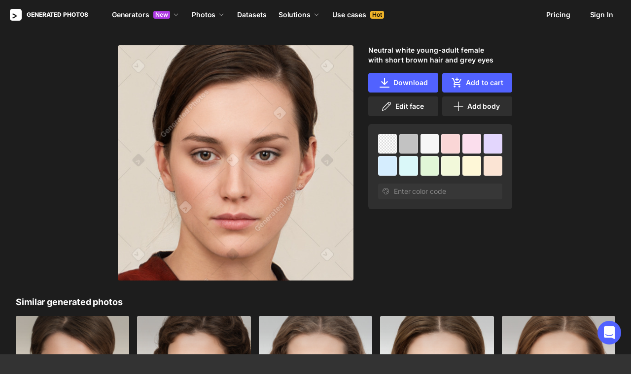

--- FILE ---
content_type: application/javascript
request_url: https://static.generated.photos/_nuxt/generated-photos/gp-limit-modal.a3d1dec802c13924debf.js
body_size: 3701
content:
!function(){try{var t="undefined"!=typeof window?window:"undefined"!=typeof global?global:"undefined"!=typeof self?self:{},o=(new Error).stack;o&&(t._sentryDebugIds=t._sentryDebugIds||{},t._sentryDebugIds[o]="4bc0f01c-cda8-4e16-a6ce-c2c8fe021547",t._sentryDebugIdIdentifier="sentry-dbid-4bc0f01c-cda8-4e16-a6ce-c2c8fe021547")}catch(t){}}(),(window["webpackJsonp"]=window["webpackJsonp"]||[]).push([[62,57,75],{NLus:function(t,o,i){"use strict";i.r(o);var e=i("9/5/"),a=i.n(e),n={name:"GpInfoTooltip",components:{GpIcon:()=>i.e(8).then(i.bind(null,"/ogG"))},props:{fixed:{type:Boolean,default:!1},offset:{type:Number,default:null},position:{type:String,default:"bottom"},tooltipIcon:{type:String,default:"tooltip"},tooltipImage:{type:String,default:""},tooltipLink:{type:Object,default:()=>{}},tooltipText:{type:String,default:"Tooltip"},update:{type:Number,default:0}},data:()=>({computedPosition:{}}),computed:{content(){var t;let o="",i="",e="";return this.tooltipImage&&(o=`<img src="${this.tooltipImage}">`),this.tooltipText&&(i=`<div class="text">${this.tooltipText}</div>`),null!==(t=this.tooltipLink)&&void 0!==t&&t.text&&(e=`<a class="link" target="_blank" href="${this.tooltipLink.href}">${this.tooltipLink.text}</a>`),`${o}${i}${e}`},tooltipClasses(){const t=[];return this.fixed&&t.push("fixed"),this.position&&t.push(this.position),t}},watch:{update(){this.fixed&&this.calcPosition()}},mounted(){this.calcPosition();const t=this,o=a()((function(){t.calcPosition()}),300);window.addEventListener("resize",o),this.$once("hook:beforeDestroy",(()=>{window.removeEventListener("resize",o)}))},methods:{calcPosition(){var t,o,i;if(!this.$refs.content||!window)return;const e=null!==(t=this.offset)&&void 0!==t?t:15;["top","top-right","top-center"].includes(this.position)&&(this.computedPosition.top=`-${this.$refs.content.offsetHeight+e}px`);const a=null===(o=this.$refs)||void 0===o||null===(i=o.icon)||void 0===i?void 0:i.$el;if(this.fixed&&a){const{top:t}=a.getBoundingClientRect();this.computedPosition.bottom=`${window.innerHeight-t+e}px`}this.$forceUpdate()}}},s=(i("sewu"),i("KHd+")),l=Object(s["a"])(n,(function(){var t=this,o=t._self._c;return o("div",{staticClass:"info-tooltip"},[o("gp-icon",{ref:"icon",staticClass:"icon",attrs:{"icon-name":t.tooltipIcon}}),o("div",{ref:"content",staticClass:"tooltip-content",class:t.tooltipClasses,style:t.computedPosition,domProps:{innerHTML:t._s(t.content)}})],1)}),[],!1,null,"4cec0a01",null);o["default"]=l.exports},OY3J:function(t,o,i){"use strict";i("R9Gw")},R9Gw:function(t,o,i){var e=i("qLJf");e.__esModule&&(e=e.default),"string"==typeof e&&(e=[[t.i,e,""]]),e.locals&&(t.exports=e.locals);(0,i("SZ7m").default)("42e14e9e",e,!0,{sourceMap:!1})},XAKY:function(t,o,i){"use strict";var e=i("ht/W"),a=i("4Hxe");o["a"]={data:()=>({loadingCancel:!1,isResubscribing:!1,subscriptionType:"monthly",proMonthlyPlanId:"plan_HF09SIFidVn65Z",proYearlyPlanId:"plan_HF09QcsasLdvcN",hgYearlyPlanId:"price_1NuyHNL6xx0Dkf1ghByRtUCB",hgMonthlyPlanId:"price_1NuyHNL6xx0Dkf1gETvtokuC"}),computed:{...Object(e["e"])({totalImages:t=>t.totalImages,prices:t=>t.prices}),...Object(e["c"])({futureSubscription:"auth/hgSubscriptionFuture",hgSubscriptionInterval:"auth/hgSubscriptionInterval"}),formattedTotal(){return this.totalImages.toString().replace(/(\d)(?=(\d{3})+(?!\d))/g,"$1,")},features(){return[`${this.formattedTotal} generated photos`,"Commercial use","No attribution required","Transparent background","1024×1024 JPG","15 photos per month"]}},methods:{async buyOnePhoto(t){let o=arguments.length>1&&void 0!==arguments[1]&&arguments[1],i=arguments.length>2&&void 0!==arguments[2]?arguments[2]:null;const e={image_id:this.imageId,name:Object(a["uppercaseFirstLetter"])(this.imageName),exclusive:o,success_url:location.href,cancel_url:location.href};i&&(e.color=i),await this.$store.dispatch("billingService/purchaseItem",{imageType:t,exclusive:o,imageId:this.imageId,name:Object(a["uppercaseFirstLetter"])(this.imageName),successUrl:location.href,cancelUrl:location.href})},changeSubscription(t){let{type:o,planId:i,onSuccess:e=(()=>{}),onError:a=(()=>{})}=t;this.$store.dispatch("billingService/changeSubscription",{type:o,planId:i}).then((()=>{setTimeout(e,4e3)})).catch((t=>{a(t)}))},async downgradeSubscription(t){let{type:o="hg",planId:i,onSuccess:e=(()=>{}),onError:a=(()=>{})}=t;try{this.futureSubscription||await this.$store.dispatch("billingService/cancelSubscription",{type:o}),await this.$store.dispatch("billingService/createFutureSubscription",{type:o,planId:i}),e()}catch(t){a(t)}},cancelSubscription(t){let{type:o="pro",onSuccess:i=(()=>{}),onError:e=(()=>{})}=t;this.$store.dispatch("billingService/cancelSubscription",o).then((()=>{setTimeout(i,4e3)})).catch((t=>{e(t)}))},reSubscribe(){let{type:t="",planId:o=""}=arguments.length>0&&void 0!==arguments[0]?arguments[0]:{};if(this.isResubscribing)return;this.isResubscribing=!0;this.changeSubscription({type:t||this.subscriptionType,planId:o||this.subscriptionPlan,onSuccess:()=>{this.$store.dispatch("billingService/fetchActiveSubscriptions"),this.$store.dispatch("billingService/fetchSubscriptions"),this.isResubscribing=!1},onError:t=>{console.error(t),this.isResubscribing=!1}})}}}},YL81:function(t,o,i){var e=i("gAh9");e.__esModule&&(e=e.default),"string"==typeof e&&(e=[[t.i,e,""]]),e.locals&&(t.exports=e.locals);(0,i("SZ7m").default)("ec8bfc98",e,!0,{sourceMap:!1})},gAh9:function(t,o,i){var e=i("JPst")((function(t){return t[1]}));e.push([t.i,'@keyframes spin-4cec0a01{0%{transform:rotate(0)}to{transform:rotate(1turn)}}.info-tooltip[data-v-4cec0a01]{word-wrap:break-word;position:relative}.info-tooltip:hover .tooltip-content[data-v-4cec0a01]{visibility:visible}.info-tooltip .icon[data-v-4cec0a01]{height:16px;width:16px}.info-tooltip .tooltip-content[data-v-4cec0a01]{background:#1a1a1a;border-radius:4px;font-size:13px;font-weight:400;left:-140px;line-height:23px;opacity:1;padding:12px;position:absolute;text-align:center;visibility:hidden;white-space:normal;width:300px;z-index:200}.info-tooltip .tooltip-content[data-v-4cec0a01]:before{border-left:8px solid #0000;border-right:8px solid #0000;border-top:8px solid #1a1a1a;bottom:-6px;content:"";display:block;height:0;left:calc(50% - 10px);position:absolute;width:0}.info-tooltip .tooltip-content.bottom[data-v-4cec0a01]{top:26px}.info-tooltip .tooltip-content.fixed[data-v-4cec0a01]{top:auto}.info-tooltip .tooltip-content.right[data-v-4cec0a01]{left:auto;right:-11px;top:7px;transform:translate(100%,-50%)}.info-tooltip .tooltip-content.top-right[data-v-4cec0a01]{left:auto;right:-100%}.info-tooltip .tooltip-content.top-center[data-v-4cec0a01]{left:0;transform:translate(-50%)}.info-tooltip .tooltip-content[data-v-4cec0a01] img{margin-bottom:8px;width:100%}.info-tooltip .tooltip-content[data-v-4cec0a01] .text+.link{margin-top:8px}.info-tooltip .tooltip-content[data-v-4cec0a01] .link{display:inline-block;transition:none 0s ease 0s;transition:initial}@media(max-width:340px){.info-tooltip .tooltip-content[data-v-4cec0a01]{max-width:calc(100% - 40px)}}',""]),e.locals={},t.exports=e},jd48:function(t,o,i){"use strict";i.r(o);var e=i("ht/W"),a=i("XAKY"),n={name:"GpLimitModal",components:{GpInfoTooltip:i("NLus")["default"],GpIcon:()=>i.e(8).then(i.bind(null,"/ogG"))},mixins:[a["a"]],props:{name:{type:String,default:"limit"},imageId:{type:String,default:""},imageName:{type:String,default:""},bgColor:{type:String,default:null},imageType:{type:String,validator:t=>["human","photo"].includes(t)}},computed:{...Object(e["e"])({prices:t=>t.prices})},methods:{downloadImage(){this.$emit("download"),this.$ga.event("image","free-download"),this.$modal.hide(this.name)},async onPurchase(t,o){try{await this.buyOnePhoto(this.imageType,t,o)}catch(t){console.error(t)}}}},s=(i("OY3J"),i("KHd+")),l=Object(s["a"])(n,(function(){var t=this,o=t._self._c;return o("app-modal",t._g({attrs:{name:t.name,"content-class":"limit-modal"}},t.$listeners),[o("div",{staticClass:"modal-dialog"},[o("gp-icon",{staticClass:"modal-close",attrs:{"icon-name":"closeModal"},nativeOn:{click:function(o){return o.preventDefault(),t.$modal.hide(t.name)}}}),o("div",{ref:"scrollable",staticClass:"modal-body i8-scroll"},[o("div",{staticClass:"content"},[o("div",{staticClass:"title"},[t._v("You've reached this month's limit")]),t._v("You can buy this photo or use bulk-download for more photos"),o("div",{staticClass:"controls"},[o("button",{staticClass:"button button-purple",on:{click:function(o){return t.onPurchase(!1,t.bgColor)}}},[t._v("Buy 1 photo for $"+t._s(t.prices.single))]),o("button",{staticClass:"button button-white-outline exclusive",on:{click:function(o){return t.onPurchase(!0,t.bgColor)}}},[t._v("Exclusive for $"+t._s(t.prices.single*t.prices.exclusiveRate)+" "),o("gp-info-tooltip",{attrs:{"tooltip-text":`After your purchase, we remove the image from the website. As always, there's a slight chance someone has purchased it before, but here's the promise: we'll never sell it again.`,position:"top"}})],1),o("button",{staticClass:"button button-white-outline",on:{click:t.downloadImage}},[t._v("Free for personal use")])])]),o("div",{staticClass:"footer"},[t._v("Api access available.   "),o("a",{staticClass:"modal-link",attrs:{href:"/api"}},[t._v(" Read more ")])])])],1)])}),[],!1,null,"52524a8b",null);o["default"]=l.exports},qLJf:function(t,o,i){var e=i("JPst")((function(t){return t[1]}));e.push([t.i,"@keyframes spin-52524a8b{0%{transform:rotate(0)}to{transform:rotate(1turn)}}[data-v-52524a8b] .limit-modal.app-modal{background-color:initial!important}[data-v-52524a8b] .limit-modal.app-modal{height:90vh;height:calc(var(--vh, 1vh)*90);padding:0;width:100vw}[data-v-52524a8b] .limit-modal.app-modal>.close{display:none}@media(max-width:680px){[data-v-52524a8b] .limit-modal.app-modal{bottom:0;left:0;max-height:100%;max-width:100%;padding:100px 20px 20px;right:0;top:0;transform:none}}.modal-dialog[data-v-52524a8b]{border-radius:4px;bottom:0;left:0;max-height:100%;max-width:100%;position:fixed;right:0;top:10%}.modal-dialog .modal-close[data-v-52524a8b]{right:0;top:-50px}@media(min-width:680px){.modal-dialog[data-v-52524a8b]{left:50%;max-width:772px;position:absolute;top:30%;transform:translateX(-50%);width:100%}.modal-dialog .modal-close[data-v-52524a8b]{right:15px;top:15px}}.modal-dialog .modal-body[data-v-52524a8b]{background:#272727;border-radius:4px;border-radius:8px;height:auto;max-height:100vh;max-height:calc(var(--vh, 1vh)*100);max-width:772px}@media(max-width:680px){.modal-dialog .modal-body[data-v-52524a8b]{margin:0 auto!important;max-width:315px}}.modal-dialog .modal-body .content[data-v-52524a8b]{font-size:14px;font-weight:400;line-height:22px;padding:30px}.modal-dialog .modal-body .content .title[data-v-52524a8b]{color:#fff;font-size:17px;font-weight:800;line-height:22px;margin-bottom:15px}.modal-dialog .modal-body .content .controls[data-v-52524a8b]{display:flex;justify-content:space-between;margin-top:40px;width:100%}.modal-dialog .modal-body .content .controls .exclusive[data-v-52524a8b]{align-items:center;display:flex;justify-content:space-between}.modal-dialog .modal-body .content .controls button[data-v-52524a8b]{max-width:227px;width:100%}@media(max-width:680px){.modal-dialog .modal-body .content .controls button[data-v-52524a8b]{max-width:100%}.modal-dialog .modal-body .content .controls button[data-v-52524a8b]:not(:last-of-type){margin-bottom:15px}.modal-dialog .modal-body .content .controls[data-v-52524a8b]{flex-direction:column}}.modal-dialog .modal-body .footer[data-v-52524a8b]{border-top:1px solid #ffffff26;display:flex;font-size:13px;font-weight:800;justify-content:center;line-height:18px;padding:25px 0;width:100%}",""]),e.locals={},t.exports=e},sewu:function(t,o,i){"use strict";i("YL81")}}]);

--- FILE ---
content_type: application/javascript
request_url: https://static.generated.photos/_nuxt/generated-photos/auth-form.3cc779828df1cee4238e.js
body_size: 3919
content:
!function(){try{var t="undefined"!=typeof window?window:"undefined"!=typeof global?global:"undefined"!=typeof self?self:{},e=(new Error).stack;e&&(t._sentryDebugIds=t._sentryDebugIds||{},t._sentryDebugIds[e]="1c737f6f-7a7a-417c-97b0-88fe93470ee3",t._sentryDebugIdIdentifier="sentry-dbid-1c737f6f-7a7a-417c-97b0-88fe93470ee3")}catch(t){}}(),(window["webpackJsonp"]=window["webpackJsonp"]||[]).push([[27],{"0yZu":function(t,e,s){var a=s("JPst")((function(t){return t[1]}));a.push([t.i,"@keyframes spin-f5985036{0%{transform:rotate(0)}to{transform:rotate(1turn)}}.auth[data-v-f5985036]{max-height:95vh;max-height:calc(var(--vh, 1vh)*95);overflow-y:scroll;padding:30px;position:relative}.auth[data-v-f5985036]::-webkit-scrollbar{display:none}.auth h1[data-v-f5985036]{margin-bottom:24px;text-transform:uppercase}.auth a[data-v-f5985036]{border-bottom:1px solid #ffffff26;color:#ffffff80;cursor:pointer;display:inline-block;letter-spacing:.01em;-webkit-text-decoration:none;text-decoration:none}.auth a[data-v-f5985036]:hover{border-bottom-color:#fff}.auth hr[data-v-f5985036]{border:0;border-top:1px solid #ffffff26;margin-bottom:30px;margin-top:30px}.scale-enter-active[data-v-f5985036],.scale-leave-active[data-v-f5985036]{transition:all .2s ease}.scale-enter[data-v-f5985036],.scale-leave-to[data-v-f5985036]{opacity:0;transform:scale(.97)}.auth-header[data-v-f5985036]{font-weight:800;margin-bottom:10px}.auth-desc[data-v-f5985036],.auth-header[data-v-f5985036]{font-size:14px;letter-spacing:.01em;line-height:22px}.auth-desc[data-v-f5985036]{color:#fff;margin-bottom:30px}.auth-desc a[data-v-f5985036]{color:inherit}.auth-signup-success .auth-desc[data-v-f5985036]{margin-bottom:0}.auth-form input[data-v-f5985036]{margin-bottom:16px}.auth-form button[data-v-f5985036]{display:block;position:relative;width:100%}.auth-subscribe[data-v-f5985036]{margin-bottom:20px}.auth-forgot-link[data-v-f5985036]{margin-bottom:20px;margin-top:10px}.auth-footer[data-v-f5985036],.auth-forgot-link[data-v-f5985036]{font-size:13px;line-height:23px}.auth-footer[data-v-f5985036]{color:#ffffff80;letter-spacing:.01em;margin-top:20px}.auth-error[data-v-f5985036]{color:#ff5959;font-size:14px;letter-spacing:.01em;line-height:22px;margin-bottom:10px}.auth-error div[data-v-f5985036]:first-letter{text-transform:uppercase}.social-login p[data-v-f5985036]{font-size:14px;letter-spacing:.01em;line-height:22px;margin-bottom:20px;margin-top:0}.social-login .social-btn[data-v-f5985036]{align-items:center;background-color:#333;border:0;border-radius:4px;display:inline-flex;height:44px;justify-content:center;-webkit-text-decoration:none;text-decoration:none;width:44px}.social-login .social-btn[data-v-f5985036]:hover{background-color:#3b3b3b}.social-login .social-btn[data-v-f5985036] svg{height:16px;width:16px}.social-login .social-btn[data-v-f5985036]:not(:last-child){margin-right:15px}",""]),a.locals={},t.exports=a},Rsrs:function(t,e,s){"use strict";s.r(e);var a=s("ht/W"),r=s("h4y+"),i=s("K3fT"),o=s("mMzu"),n=s("yi6J"),l=s("or6Z"),u=s("MrOP"),c=s("rZ7M"),d=s("+Ki4"),p=s("mKcR"),h={name:"GpAuthForm",components:{GpCheckbox:l["a"],GpTurnstile:r["a"],GpToastInfo:u["a"],GpIcon:()=>s.e(8).then(s.bind(null,"/ogG")),GpGoogleSignIn:i["a"],GpAppleSignIn:o["a"],GpGithubSignIn:n["a"]},props:{stage:{type:String,default:"login"},reason:{type:String,default:""},error:{type:String,default:""},title:{type:String,default:null}},data:()=>({currentStage:"login",email:"",password:"",authActive:!1,resetPassword:!1,hasSubscribe:!0,authError:null,loading:!1,token:null,errorMessage:"",errorFields:null,formFields:["email","password"],turnstileToken:"",turnstileType:"invisible",shouldWaitToken:!1}),computed:{...Object(a["e"])({shouldCreateFirst:t=>t.shouldCreateFirst,totalImages:t=>t.totalImages}),minCharacterPassword(){return this.password.length>=8},unrepresentedFieldErrors(){if(!this.errorFields)return null;const t={};for(const[e,s]of Object.entries(this.errorFields))this.formFields.includes(e)||(t[e]=s);return Object.keys(t).length>0?t:null},unrepresentedErrorMessage(){if(!this.unrepresentedFieldErrors)return null;const t=[];for(const[e,s]of Object.entries(this.unrepresentedFieldErrors)){const a=e.charAt(0).toUpperCase()+e.slice(1);t.push(`${a}: ${s[0]}`)}return t.join(". ")}},watch:{currentStage(){this.password="",this.errorMessage="",this.errorFields=null}},created(){this.shouldCreateFirst?(this.currentStage=this.stage||"create",this.$store.dispatch("setShouldCreateFirst",!1)):this.currentStage=this.stage,this.token=this.$route.query.token,this.errorMessage=this.error},methods:{async login(){this.loading=!0;try{await this.$store.dispatch("authService/signIn",{email:this.email,password:this.password}),window.location.search.includes("popup=download")&&this.$modal.show("download"),this.trackLogin(),this.$emit("login:done")}catch(t){console.error(t);const{message:e,fields:s}=Object(p["b"])(t);this.errorMessage=e,this.errorFields=s}finally{this.loading=!1}try{const t=await this.$store.dispatch("authService/getUser");if(null!=t&&t.errors&&t.errors.length>0){const e="Some account data could not be loaded",s=t.errors[0].message||"Some features may be temporarily unavailable. Please refresh the page if issues persist.";this.$toast({component:u["a"],props:{message:e,description:s,stage:"custom",timeout:8e3,leftIcon:"error"}})}}catch(t){console.error("Failed to load user after sign in:",t),this.$toast({component:u["a"],props:{message:"Failed to load account",description:"Please try refreshing the page. If the problem persists, contact support.",stage:"custom",timeout:1e4,leftIcon:"error"}})}},async register(){const t=this.$route.query.token||this.turnstileToken;if(!t)return void(this.shouldWaitToken=!0);const e={token:t,email:this.email,password:this.password,subscription:this.hasSubscribe,token_type:this.turnstileType};"true"===this.$route.query.no_email&&(e.no_email=!0);const s=Object(c["a"])(this.$route.fullPath);s&&(e.pageType=s);try{var a,r;this.loading=!0,await this.$store.dispatch("authService/signUp",e),this.currentStage="signup-success",null===(a=this.$refs)||void 0===a||null===(r=a.turnstile)||void 0===r||r.reset(),this.currentStage="signup-success",this.trackSignUp()}catch(t){const{message:e,fields:s}=Object(p["b"])(t);this.errorMessage=e,this.errorFields=s}finally{var i;null===(i=this.$refs.turnstile)||void 0===i||i.reset(),this.loading=!1,this.shouldWaitToken=!1}},async reset(){try{this.loading=!0,await this.$store.dispatch("authService/resetPasswordByEmail",this.email),this.$toast(`A link to reset your password has been sent to ${this.email}`,{toastClassName:"reset-password"})}catch(t){const{message:e,fields:s}=Object(p["b"])(t);this.errorMessage=e,this.errorFields=s}finally{this.loading=!1}},updatePassword(){if(!this.token)return!1;this.loading=!0,this.$store.dispatch("authService/changePassword",{newPassword:this.password,token:this.token}).then((t=>{this.$router.push("/")})).catch((t=>{const{message:e,fields:s}=Object(p["b"])(t);this.errorMessage=e,this.errorFields=s})).finally((()=>{this.loading=!1}))},trackLogin(){this.$track({event:"onAuthSuccess",projectName:Object(d["b"])(this.$route.fullPath)})},trackSignUp(){this.$ga.event("forms","registration"),this.$track({event:"onAuthSuccess",projectName:Object(d["b"])(this.$route.fullPath)})},onTurnstileVerify(t,e){this.turnstileToken=t,this.turnstileType=e,this.shouldWaitToken&&this.register()},onTurnstileExpire(){this.turnstileToken="",this.loading=!1,this.shouldWaitToken=!1},onOAuthSuccess(){this.$modal.hide("auth")}}},g=(s("Z9T1"),s("KHd+")),f=Object(g["a"])(h,(function(){var t,e,s,a,r,i=this,o=i._self._c;return o("div",{staticClass:"auth"},[o("transition",{attrs:{name:"scale",mode:"out-in"}},["login"===i.currentStage?o("div",{key:"login",staticClass:"auth-login"},[o("div",{staticClass:"auth-header"},[i.title?[i._v(i._s(i.title))]:[i._v(i._s(i.reason)+" "+i._s(i.reason?"log in":"Log In"))]],2),o("div",{staticClass:"auth-desc"},[i._v("Or "),o("a",{staticClass:"auth-create-link",on:{click:function(t){t.preventDefault(),i.currentStage="create"}}},[i._v("create an account")])]),o("form",{staticClass:"auth-form",attrs:{novalidate:""},on:{submit:function(t){return t.preventDefault(),i.login.apply(null,arguments)}}},[o("input",{directives:[{name:"model",rawName:"v-model.trim",value:i.email,expression:"email",modifiers:{trim:!0}}],staticClass:"form-input",attrs:{type:"email",name:"email",placeholder:"Email",required:""},domProps:{value:i.email},on:{input:function(t){t.target.composing||(i.email=t.target.value.trim())},blur:function(t){return i.$forceUpdate()}}}),null!==(t=i.errorFields)&&void 0!==t&&t.email?o("div",{staticClass:"auth-error"},[i._v(i._s(i.errorFields.email[0]))]):i._e(),o("input",{directives:[{name:"model",rawName:"v-model",value:i.password,expression:"password"}],staticClass:"form-input",attrs:{type:"password",name:"password",title:"at least 8 characters",placeholder:"Password",required:""},domProps:{value:i.password},on:{input:function(t){t.target.composing||(i.password=t.target.value)}}}),null!==(e=i.errorFields)&&void 0!==e&&e.password?o("div",{staticClass:"auth-error"},[i._v(i._s(i.errorFields.password[0]))]):i._e(),i.errorMessage&&!i.errorFields?o("div",{staticClass:"auth-error"},[i._v(i._s(i.errorMessage))]):i._e(),i.unrepresentedErrorMessage?o("div",{staticClass:"auth-error"},[i._v(i._s(i.unrepresentedErrorMessage))]):i._e(),o("div",{staticClass:"auth-forgot-link"},[o("a",{on:{click:function(t){t.preventDefault(),i.currentStage="reset"}}},[i._v("Forgot your password?")])]),o("button",{staticClass:"button button-purple",class:{"is-loading":i.loading}},[i._v("Log In")]),o("hr"),o("div",{staticClass:"social-login"},[o("p",[i._v("Or sign in with")]),o("gp-google-sign-in",{staticClass:"social-btn",on:{success:i.onOAuthSuccess}},[o("gp-icon",{attrs:{"icon-name":"authGoogle"}})],1),o("gp-apple-sign-in",{staticClass:"social-btn",on:{success:i.onOAuthSuccess}},[o("gp-icon",{attrs:{"icon-name":"authApple"}})],1),o("gp-github-sign-in",{staticClass:"social-btn",on:{success:i.onOAuthSuccess}},[o("gp-icon",{attrs:{"icon-name":"authGithub"}})],1)],1)])]):"reset"===i.currentStage?o("div",{key:"reset",staticClass:"auth-forgot"},[o("div",{staticClass:"auth-header"},[i._v("Forgot your password?")]),o("div",{staticClass:"auth-desc"},[i._v("Enter your email address, and we'll send you a link to reset your password")]),o("form",{staticClass:"auth-form",attrs:{novalidate:""},on:{submit:function(t){return t.preventDefault(),i.reset.apply(null,arguments)}}},[o("input",{directives:[{name:"model",rawName:"v-model.trim",value:i.email,expression:"email",modifiers:{trim:!0}}],staticClass:"form-input",attrs:{type:"email",name:"email",placeholder:"email",required:""},domProps:{value:i.email},on:{input:function(t){t.target.composing||(i.email=t.target.value.trim())},blur:function(t){return i.$forceUpdate()}}}),null!==(s=i.errorFields)&&void 0!==s&&s.email?o("div",{staticClass:"auth-error"},[i._v(i._s(i.errorFields.email[0]))]):i._e(),i.errorMessage&&!i.errorFields?o("div",{staticClass:"auth-error"},[i._v(i._s(i.errorMessage))]):i._e(),i.unrepresentedErrorMessage?o("div",{staticClass:"auth-error"},[i._v(i._s(i.unrepresentedErrorMessage))]):i._e(),o("button",{staticClass:"button button-purple",class:{"is-loading":i.loading}},[i._v("Send reset link")])])]):"create"===i.currentStage?o("div",{key:"create",staticClass:"auth-create"},[o("div",{staticClass:"auth-header"},[i.title?[i._v(i._s(i.title))]:[i._v(i._s(i.reason)+" Sign up")]],2),o("div",{staticClass:"auth-desc"},[i._v("Or "),o("a",{staticClass:"auth-create-link",on:{click:function(t){t.preventDefault(),i.currentStage="login"}}},[i._v("log in to your account")])]),o("form",{staticClass:"auth-form",attrs:{novalidate:""},on:{submit:function(t){return t.preventDefault(),i.register.apply(null,arguments)}}},[o("input",{directives:[{name:"model",rawName:"v-model.trim",value:i.email,expression:"email",modifiers:{trim:!0}}],staticClass:"form-input",attrs:{type:"email",name:"email",placeholder:"Email",required:""},domProps:{value:i.email},on:{input:function(t){t.target.composing||(i.email=t.target.value.trim())},blur:function(t){return i.$forceUpdate()}}}),null!==(a=i.errorFields)&&void 0!==a&&a.email?o("div",{staticClass:"auth-error"},[i._v(i._s(i.errorFields.email[0]))]):i._e(),o("input",{directives:[{name:"model",rawName:"v-model",value:i.password,expression:"password"}],staticClass:"form-input",attrs:{type:"password",name:"password",placeholder:"Password",required:""},domProps:{value:i.password},on:{input:function(t){t.target.composing||(i.password=t.target.value)}}}),null!==(r=i.errorFields)&&void 0!==r&&r.password?o("div",{staticClass:"auth-error"},[i._v(i._s(i.errorFields.password[0]))]):i._e(),o("div",{staticClass:"auth-subscribe"},[o("gp-checkbox",{attrs:{label:"Sign up for updates on our progress"},model:{value:i.hasSubscribe,callback:function(t){i.hasSubscribe=t},expression:"hasSubscribe"}})],1),i.errorMessage&&!i.errorFields?o("div",{staticClass:"auth-error"},[i._v(i._s(i.errorMessage))]):i._e(),i.unrepresentedErrorMessage?o("div",{staticClass:"auth-error"},[i._v(i._s(i.unrepresentedErrorMessage))]):i._e(),o("gp-turnstile",{ref:"turnstile",on:{verify:i.onTurnstileVerify,expired:i.onTurnstileExpire}}),o("button",{staticClass:"button button-purple",class:{"is-loading":i.loading}},[i._v("Sign up")])],1),o("div",{staticClass:"auth-footer"},[i._v("By creating an account, I agree to Generated Photos "),o("a",{attrs:{target:"_blank",href:"https://intercom.help/generated-photos/en/articles/7872726-generated-photos-terms-and-conditions"}},[i._v("Terms and Conditions")])]),o("hr"),o("div",{staticClass:"social-login"},[o("p",[i._v("Or sign in with")]),o("gp-google-sign-in",{staticClass:"social-btn",on:{success:i.onOAuthSuccess}},[o("gp-icon",{attrs:{"icon-name":"authGoogle"}})],1),o("gp-apple-sign-in",{staticClass:"social-btn",on:{success:i.onOAuthSuccess}},[o("gp-icon",{attrs:{"icon-name":"authApple"}})],1),o("gp-github-sign-in",{staticClass:"social-btn",on:{success:i.onOAuthSuccess}},[o("gp-icon",{attrs:{"icon-name":"authGithub"}})],1)],1)]):"update"===i.currentStage?o("div",{key:"update",staticClass:"auth-update"},[i.token?i._e():o("div",{staticClass:"auth-error"},[i._v("Token is missing")]),o("h1",[i._v("Update password")]),o("form",{staticClass:"auth-form",attrs:{novalidate:""},on:{submit:function(t){return t.preventDefault(),i.updatePassword.apply(null,arguments)}}},[o("input",{directives:[{name:"model",rawName:"v-model",value:i.password,expression:"password"}],staticClass:"form-input",attrs:{type:"password",name:"password",required:""},domProps:{value:i.password},on:{input:function(t){t.target.composing||(i.password=t.target.value)}}}),i.errorMessage?o("div",{staticClass:"auth-error"},[i._v(i._s(i.errorMessage))]):i.unrepresentedErrorMessage?o("div",{staticClass:"auth-error"},[i._v(i._s(i.unrepresentedErrorMessage))]):i._e(),o("button",{staticClass:"button button-purple",class:{"is-loading":i.loading},attrs:{disabled:!i.token}},[i._v("Update")])])]):"signup-success"===i.currentStage?o("div",{key:"signup-success",staticClass:"auth-signup-success"},[o("div",{staticClass:"auth-header"},[i._v("Signup successful")]),o("div",{staticClass:"auth-desc"},[i._v("Please confirm your account."),o("br"),i._v("Instructions have been sent to "+i._s(i.email))])]):i._e()])],1)}),[],!1,null,"f5985036",null);e["default"]=f.exports},"Y5+p":function(t,e,s){var a=s("0yZu");a.__esModule&&(a=a.default),"string"==typeof a&&(a=[[t.i,a,""]]),a.locals&&(t.exports=a.locals);(0,s("SZ7m").default)("fda7c2ec",a,!0,{sourceMap:!1})},Z9T1:function(t,e,s){"use strict";s("Y5+p")}}]);

--- FILE ---
content_type: application/javascript
request_url: https://static.generated.photos/_nuxt/generated-photos/face-generator-downloads-modal.4bebce0c39f7e703d68b.js
body_size: 4918
content:
!function(){try{var e="undefined"!=typeof window?window:"undefined"!=typeof global?global:"undefined"!=typeof self?self:{},t=(new Error).stack;t&&(e._sentryDebugIds=e._sentryDebugIds||{},e._sentryDebugIds[t]="e1bf4665-35d2-4e31-b23d-36899a155aa2",e._sentryDebugIdIdentifier="sentry-dbid-e1bf4665-35d2-4e31-b23d-36899a155aa2")}catch(e){}}(),(window["webpackJsonp"]=window["webpackJsonp"]||[]).push([[6],{"76Al":function(e,t,o){var i=o("JPst")((function(e){return e[1]}));i.push([e.i,"@keyframes spin-4e4f124e{0%{transform:rotate(0)}to{transform:rotate(1turn)}}[data-v-4e4f124e] .app-modal-container{display:flex;justify-content:center;max-height:100%;max-width:100%;width:100%}.download-options .link[data-v-4e4f124e]{color:#fff;text-decoration-color:#ffffff40;text-underline-position:under}@media(max-width:650px){.download-options .modal-close[data-v-4e4f124e]{right:10px;top:10px}}@media(max-width:642px){.download-options .modal-close[data-v-4e4f124e]{display:none}}[data-v-4e4f124e] .download-options.app-modal{background:#272727;border-radius:4px;color:#fff;padding:0;position:relative}@media(min-width:642px){[data-v-4e4f124e] .download-options.app-modal{min-width:374px}}@media(max-width:642px){[data-v-4e4f124e] .download-options.app-modal{background:#0000!important}[data-v-4e4f124e] .download-options.app-modal{height:100vh;height:calc(var(--vh, 1vh)*100);position:relative;width:100%}}[data-v-4e4f124e] .download-options.app-modal .body{padding:32px;width:100%}@media(max-width:642px){[data-v-4e4f124e] .download-options.app-modal .body{background:#272727!important}[data-v-4e4f124e] .download-options.app-modal .body{bottom:0;left:0;padding:0 0 36px;position:absolute;width:100vw}}@media(max-width:642px){[data-v-4e4f124e] .download-options.app-modal .body.show-reminder .title{display:none}}[data-v-4e4f124e] .download-options.app-modal .body.show-reminder .add-link{display:flex}[data-v-4e4f124e] .download-options.app-modal .body .add-link{align-items:center;background:#272727;border-radius:4px;bottom:0;display:none;flex-direction:column;justify-content:center;left:0;padding:46px 56px 42px;position:absolute;right:0;text-align:center;top:0;z-index:9}@media(max-width:642px){[data-v-4e4f124e] .download-options.app-modal .body .add-link{padding:0 32px}}[data-v-4e4f124e] .download-options.app-modal .body .add-link .icon{height:40px;margin-bottom:20px;width:40px}[data-v-4e4f124e] .download-options.app-modal .body .add-link span{margin-bottom:24px;width:100%}[data-v-4e4f124e] .download-options.app-modal .body .add-link .copy-text{width:100%}[data-v-4e4f124e] .download-options.app-modal .body .notation-text{color:#ffffff8c;font-size:14px;font-weight:400;line-height:20px}[data-v-4e4f124e] .download-options.app-modal .body .notation-text.near-btn{align-self:center}[data-v-4e4f124e] .download-options.app-modal .body .title{color:#fff;font-size:24px;font-weight:700;line-height:32px;margin-bottom:16px}@media(max-width:642px){[data-v-4e4f124e] .download-options.app-modal .body .title{background-color:#1d1d1d;font-size:14px;line-height:22px;margin-bottom:20px;padding:20px;width:100%}}[data-v-4e4f124e] .download-options.app-modal .body .column:first-of-type{margin-right:17px}@media(max-width:642px){[data-v-4e4f124e] .download-options.app-modal .body .column:first-of-type{margin-bottom:10px;margin-right:0}}[data-v-4e4f124e] .download-options.app-modal .body .controls{display:flex}@media(max-width:642px){[data-v-4e4f124e] .download-options.app-modal .body .controls{padding:0 20px}}[data-v-4e4f124e] .download-options.app-modal .body .controls button{margin-right:16px}[data-v-4e4f124e] .download-options.app-modal .body .options{display:flex;margin-bottom:16px}@media(max-width:642px){[data-v-4e4f124e] .download-options.app-modal .body .options{flex-direction:column;padding:0 20px}}[data-v-4e4f124e] .download-options.app-modal .body .options .option{align-items:center;display:flex;margin-bottom:10px}[data-v-4e4f124e] .download-options.app-modal .body .options .option .bulk-radio{font-size:14px;line-height:20px;margin-right:8px}[data-v-4e4f124e] .download-options.app-modal .body .options .option-title{align-items:center;color:#ffffff8c;display:flex;font-size:14px;font-weight:600;line-height:20px;margin-bottom:10px;text-transform:uppercase}[data-v-4e4f124e] .download-options.app-modal .body .options .option-title .info-tooltip{margin-left:5px;text-transform:none}[data-v-4e4f124e] .download-options.app-modal .close{display:none}",""]),i.locals={},e.exports=i},DdOk:function(e,t,o){"use strict";o("mkiO")},Jujk:function(e,t,o){"use strict";o("bZGO")},bZGO:function(e,t,o){var i=o("jrMt");i.__esModule&&(i=i.default),"string"==typeof i&&(i=[[e.i,i,""]]),i.locals&&(e.exports=i.locals);(0,o("SZ7m").default)("0e71660c",i,!0,{sourceMap:!1})},dSfr:function(e,t,o){"use strict";o.r(t);var i=o("ht/W"),a=o("4Hxe"),n=o("2/Uh"),s=o("OPx7"),d=o("xhKc"),l=o("nBrt"),r=o("NLus"),p=o("MrOP");const c="credits",h="free",u="exclusive",m={FULL:{width:1024,height:1024},FREE:{width:512,height:512},HUMAN_FREE_HEIGHT:734};var f={name:"GpDownloadOptionsModal",components:{GpFaceGeneratorCopyLink:l["a"],GpBulkRadio:s["a"],GpBulkControls:d["a"],GpInfoTooltip:r["default"],GpIcon:()=>o.e(8).then(o.bind(null,"/ogG")),GpSkipTrialModal:()=>o.e(5).then(o.bind(null,"/rRK"))},props:{name:{type:String,default:"download-options"},fromFaceGenerator:{type:Boolean,default:!1}},data:()=>({image:{id:null,name:null,type:"face",size:null,preview:null,purchased:!1,exclusive:!1},background:{initial:null,transparent:null,color:null},ui:{loading:!1,showReminder:!1,canCloseOnOutside:!1,selectedOption:c}}),computed:{...Object(i["e"])({prices:e=>e.billingService.prices}),...Object(i["c"])({bundleCode:"authService/bundleCode",bundleUsage:"limiterService/getBundleUsage",hasBundleCodeActive:"authService/hasBundleCodeActivated"}),isHuman(){return"human"===this.image.type},subscriptionState(){const e=this.isHuman?"hg":"pro",t=this.$store.getters["billingService/getActiveSubscriptionByType"](e);return{active:this.$store.getters["billingService/hasActiveSubscription"](e),quota:(null==t?void 0:t[this.isHuman?"subquota":"quota"])||0,isTrial:this.$store.getters["billingService/checkIsSubscriptionTrial"](t)}},hasBundleAccess(){if(!this.hasBundleCodeActive)return!1;const e=this.fromFaceGenerator?this.$store.getters["billingService/faceGenerationAICost"]:this.$store.getters["billingService/humanGenerationAICost"];return this.bundleUsage>=e},downloadState(){const e=this.ui.selectedOption===u||this.image.exclusive,t=e?3:1,o=this.hasActiveAccess?this.subscriptionState.quota-this.downloadCount-t:null,i=null!==o&&o>=0;return{canDownload:this.hasBundleCodeActive||this.image.purchased||this.ui.selectedOption===h||i,remaining:o,credits:t,isExclusive:e}},compoundLink(){return this.image.name?`${this.image.name.split(" ").join("-")}--${this.image.id}`:""},creditText(){return this.image.purchased||this.image.exclusive||this.hasBundleAccess?"":(this.fromFaceGenerator,this.downloadState.remaining>=0?"1 credit":`$${this.prices.single}`)},downloadBtnText(){return this.fromFaceGenerator?this.hasBundleCodeActive||this.image.purchased||this.ui.selectedOption===h||this.downloadState.remaining>=0?"Download":"Buy":this.ui.selectedOption===h||this.downloadState.canDownload?"Download":"Buy"},downloadOptions(){const e=this.image.size||m.FULL,t=this.image.size?{width:Math.round(m.HUMAN_FREE_HEIGHT*this.imageProportion),height:m.HUMAN_FREE_HEIGHT}:m.FREE;return[{id:c,label:`${e.width}x${e.height} px`},{id:h,label:`${t.width}x${t.height} px`},{id:u,label:`${e.width}x${e.height} px`}]},downloadText(){if(this.fromFaceGenerator&&this.hasBundleAccess)return"";if(null===this.downloadState.remaining||this.downloadState.remaining<0)return"";const e=this.downloadState.credits;return`You will spend ${e} credit${e>1?"s":""},<br> ${this.downloadState.remaining} remaining`},downloadCount(){var e;const t=["face","stylegan"].includes(this.image.type)?"pro":"hg/pro";return(null===(e=this.$store.getters["limiterService/getUsageByType"](t))||void 0===e?void 0:e.requestsCount)||0},exclusiveText(){if(this.fromFaceGenerator&&this.hasBundleAccess)return"";if(null===this.downloadState.remaining)return`$${this.prices.single*this.prices.exclusiveRate}`;return this.subscriptionState.quota-this.downloadCount-3>=0?"3 credits":`$${this.prices.single*this.prices.exclusiveRate}`},imageProportion(){return this.image.size?this.image.size.width/this.image.size.height:1},link(){return this.isHuman?`https://generated.photos/human/${this.image.id}`:this.fromFaceGenerator?`https://generated.photos/face-generator/${this.image.id}`:`https://generated.photos/face/${this.compoundLink}`},hasActiveAccess(){return this.hasBundleCodeActive||this.subscriptionState.active},text(){return this.fromFaceGenerator?"Photo by Face Generator":Object(a["uppercaseFirstLetter"])(this.image.name)}},methods:{onClickOutside(e){const t=document.getElementById("downloadOptionsBody");e.target.contains(t)&&this.ui.canCloseOnOutside&&this.close()},showHandler(e){this.image={id:e.imageId,name:e.imageName,type:e.as,size:e.size,preview:e.previewImage,purchased:e.purchased||!1,exclusive:e.exclusive||!1},this.background={initial:e.initialBackground,transparent:e.transparent,color:e.backgroundColor},this.$nextTick((()=>{setTimeout((()=>{this.ui.canCloseOnOutside=!0}),200)}))},closedHandler(){this.image={id:null,name:null,type:"face",size:null,preview:null,purchased:!1,exclusive:!1},this.background={initial:null,transparent:null,color:null},this.ui={loading:!1,showReminder:!1,canCloseOnOutside:!1,selectedOption:c}},close(){this.$modal.hide(this.name)},async handleDownload(){return this.shouldSkipTrial()?this.showSkipTrialModal():this.downloadState.canDownload?this.downloadImage(this.ui.selectedOption===h):this.purchaseAndDownload()},shouldSkipTrial(){return this.downloadState.isExclusive&&this.subscriptionState.isTrial},showSkipTrialModal(){this.$modal.show("skipTrial",{reason:"download exclusive"})},async purchaseAndDownload(){try{await this.$store.dispatch("billingService/purchaseItem",{exclusive:this.downloadState.isExclusive,imageType:this.image.type,imageId:this.image.id,name:Object(a["uppercaseFirstLetter"])(this.image.name),successUrl:location.href,cancelUrl:location.href})}catch(e){console.error("Purchase failed:",e)}this.close()},swipe(e){"bottom"===e&&this.close()},async downloadImage(){let e=arguments.length>0&&void 0!==arguments[0]&&arguments[0];this.ui.loading=!0;try{e?await this.handleFreeDownload():this.fromFaceGenerator?await this.fromFaceGeneratorDownload():await this.standardDownload(),!e&&this.subscriptionState.active&&await this.updateUsage(),this.close()}catch(e){this.handleDownloadError(e)}finally{this.ui.loading=!1}},async standardDownload(){const e=await this.$store.dispatch("download",{id:this.image.id,transparent:!this.background.initial&&!this.fromFaceGenerator,exclusive:this.downloadState.isExclusive});if(e.error)throw new Error(e.error);this.processDownloadedData(e),this.image.purchased||this.handlePostPurchase()},async updateUsage(){await this.$store.dispatch("limiterService/fetchUsage",{type:"human"===this.image.type?"hg/pro":"pro"});try{await this.$store.dispatch("cartService/fetchCart")}catch(e){console.warn("Failed to refresh cart after download:",e)}},handleDownloadError(e){console.error("Download failed:",e),this.$toast({component:p["a"],props:{message:"Download failed. Something went wrong.",stage:"custom",timeout:8e3,leftIcon:"error"}})},async fromFaceGeneratorDownload(){const e=await this.$store.dispatch("faceGeneratorService/getGenerationDownloadUrl",{id:this.image.id});await Object(n["e"])(e.url)},handleFreeDownload(){const e=this.fromFaceGenerator?"photo-by-face-generator":"generated_photos",t=`${this.image.preview}/download?filename=${e}_${this.image.id}.jpg`;Object(n["e"])(t,"Photo by Face Generator"),this.hasActiveAccess||(this.ui.showReminder=!0)},processDownloadedData(e){if(this.background.initial||this.fromFaceGenerator)Object(n["e"])(e.url);else{const t=`generated_photos_${this.image.id}`;Object(n["g"])({url:e.url,backgroundColor:this.background.color,filename:t,fullSize:this.downloadState.remaining>0||this.image.purchased})}},handlePostPurchase(){setTimeout((()=>{this.$emit("purchased"),this.close()}),500)}}},g=f,w=(o("DdOk"),o("KHd+")),v=Object(w["a"])(g,(function(){var e=this,t=e._self._c;return t("app-modal",e._g({attrs:{name:e.name,"content-class":"download-options"},on:{shown:e.showHandler,closed:e.closedHandler}},e.$listeners),[t("gp-icon",{staticClass:"modal-close",attrs:{"icon-name":"closeModal"},nativeOn:{click:function(t){return t.preventDefault(),e.close()}}}),t("div",{directives:[{name:"touch",rawName:"v-touch:swipe",value:e.swipe,expression:"swipe",arg:"swipe"},{name:"click-outside",rawName:"v-click-outside",value:e.onClickOutside,expression:"onClickOutside"}],staticClass:"body",class:{"show-reminder":e.ui.showReminder},attrs:{id:"downloadOptionsBody"}},[t("div",{staticClass:"title"},[e._v("Choose option")]),t("div",{staticClass:"add-link"},[t("gp-icon",{staticClass:"icon",attrs:{"icon-name":"arrowDownOnDownload"}}),t("span",[e._v("Please, remember to add a link to us on the finished work. "),t("a",{staticClass:"link",attrs:{href:"https://intercom.help/generated-photos/en/articles/7864276-where-do-i-add-the-link",target:"_blank"}},[e._v("More about linking")])]),t("gp-face-generator-copy-link",{attrs:{href:e.link}})],1),t("div",{staticClass:"options"},[t("div",{staticClass:"column"},[t("div",{staticClass:"option-title"},[e.fromFaceGenerator?[e._v("Exclusive")]:[e._v("General")]],2),t("div",{staticClass:"option"},[t("gp-bulk-radio",{attrs:{radio:e.downloadOptions[0],"download-options":!0},model:{value:e.ui.selectedOption,callback:function(t){e.$set(e.ui,"selectedOption",t)},expression:"ui.selectedOption"}}),t("div",{staticClass:"notation-text"},[e._v(e._s(e.creditText))])],1),t("div",{staticClass:"option"},[t("gp-bulk-radio",{attrs:{radio:e.downloadOptions[1],"download-options":!0},model:{value:e.ui.selectedOption,callback:function(t){e.$set(e.ui,"selectedOption",t)},expression:"ui.selectedOption"}}),e.hasBundleAccess||e.image.purchased?e._e():t("div",{staticClass:"notation-text"},[e._v("for a link")])],1)]),e.image.exclusive||e.fromFaceGenerator?e._e():t("div",{staticClass:"column"},[t("div",{staticClass:"option-title"},[e._v("Exclusive"),t("gp-info-tooltip",{attrs:{"tooltip-text":`After your purchase, we remove the image from the website. As always, there's a slight chance someone has purchased it before, but here's the promise: we'll never sell it again.`,position:"top"}})],1),t("div",{staticClass:"option"},[t("gp-bulk-radio",{attrs:{radio:e.downloadOptions[2],"download-options":!0},model:{value:e.ui.selectedOption,callback:function(t){e.$set(e.ui,"selectedOption",t)},expression:"ui.selectedOption"}}),t("div",{staticClass:"notation-text"},[e._v(e._s(e.exclusiveText))])],1)])]),t("div",{staticClass:"controls"},[t("button",{staticClass:"button button-purple",class:{"is-loading":e.ui.loading},on:{click:function(t){return t.preventDefault(),t.stopPropagation(),e.handleDownload.apply(null,arguments)}}},[e._v(e._s(e.downloadBtnText))]),e.image.purchased||"credits"!==e.ui.selectedOption&&"exclusive"!==e.ui.selectedOption?e._e():t("div",{staticClass:"notation-text near-btn",domProps:{innerHTML:e._s(e.downloadText)}})])]),t("GpSkipTrialModal",{on:{trialSkipped:e.handleDownload}})],1)}),[],!1,null,"4e4f124e",null);t["default"]=v.exports},jrMt:function(e,t,o){var i=o("JPst")((function(e){return e[1]}));i.push([e.i,"@keyframes spin-048f81ce{0%{transform:rotate(0)}to{transform:rotate(1turn)}}.copy-text[data-v-048f81ce]{display:flex}.copy-text .text-wrapper[data-v-048f81ce]{align-items:center;background:#ffffff14;border:1px solid #ffffff14;border-radius:4px 0 0 4px;border-right:none;color:#fff6;display:flex;font-size:14px;font-weight:400;height:40px;line-height:20px;overflow-x:scroll;overflow-y:hidden;overflow:scroll hidden;padding:0 14px;white-space:nowrap;width:100%}.copy-text .text-wrapper[data-v-048f81ce]::-webkit-scrollbar{display:none}.copy-text .gp-button[data-v-048f81ce]{background:#ffffff14;width:72px}.copy-text .gp-button[data-v-048f81ce] button{border-radius:0 4px 4px 0!important}.copy-text .gp-button[data-v-048f81ce] button{font-size:14px;height:40px;line-height:20px}",""]),i.locals={},e.exports=i},mkiO:function(e,t,o){var i=o("76Al");i.__esModule&&(i=i.default),"string"==typeof i&&(i=[[e.i,i,""]]),i.locals&&(e.exports=i.locals);(0,o("SZ7m").default)("1ff0da84",i,!0,{sourceMap:!1})},nBrt:function(e,t,o){"use strict";var i={name:"GpFaceGeneratorCopyLink",components:{GpButton:o("nGIW")["default"]},props:{href:{type:String,default:"https://icons8.com/photos"}},data:()=>({copied:!1}),computed:{copyData(){return this.href}},methods:{copy(){const e=document.createElement("textarea");e.value=this.copyData,document.body.appendChild(e),e.select(),document.execCommand("copy"),document.body.removeChild(e),this.copied=!0,setTimeout((()=>{this.copied=!1}),5e3)}}},a=(o("Jujk"),o("KHd+")),n=Object(a["a"])(i,(function(){var e=this,t=e._self._c;return t("div",{staticClass:"copy-text"},[t("div",{staticClass:"text-wrapper"},[e._v(e._s(e.href))]),t("gp-button",{attrs:{type:"outlined",size:"medium"},nativeOn:{click:function(t){return e.copy.apply(null,arguments)}}},[e.copied?[e._v("Copied!")]:[e._v("Copy")]],2)],1)}),[],!1,null,"048f81ce",null);t["a"]=n.exports}}]);

--- FILE ---
content_type: application/javascript
request_url: https://static.generated.photos/_nuxt/generated-photos/gp-card-image.924d03f9eec3a2c87211.js
body_size: 2257
content:
!function(){try{var e="undefined"!=typeof window?window:"undefined"!=typeof global?global:"undefined"!=typeof self?self:{},a=(new Error).stack;a&&(e._sentryDebugIds=e._sentryDebugIds||{},e._sentryDebugIds[a]="ce3435f8-d9ef-41ca-927b-d0a3ff1cbb09",e._sentryDebugIdIdentifier="sentry-dbid-ce3435f8-d9ef-41ca-927b-d0a3ff1cbb09")}catch(e){}}(),(window["webpackJsonp"]=window["webpackJsonp"]||[]).push([[46],{BWkV:function(e,a,t){var i=t("JPst")((function(e){return e[1]}));i.push([e.i,"@keyframes spin-22eb8124{0%{transform:rotate(0)}to{transform:rotate(1turn)}}.card-image[data-v-22eb8124]{border-radius:4px;height:0;overflow:hidden;padding-top:100%;position:relative}.card-image:hover .checkbox[data-v-22eb8124],.card-image:hover .gradient[data-v-22eb8124]{opacity:1}.card-image--loading[data-v-22eb8124]{background-color:#ddd;background-size:cover;border-radius:4px;transition:all .2s ease-out}.card-image--loading img[data-v-22eb8124]{opacity:0}.card-image--loading .checkbox[data-v-22eb8124]{display:none!important}.card-image--is-human[data-v-22eb8124]{padding-top:140%}.card-image--is-human img[data-v-22eb8124]{height:auto!important}@media(max-width:564px){.card-image--is-promo-card[data-v-22eb8124]{grid-column:span 3}}@media(max-width:350px){.card-image--is-promo-card[data-v-22eb8124]{grid-column:span 2}}.card-image .gradient[data-v-22eb8124]{background:linear-gradient(180deg,#1d1d1d33,rgba(29,29,29,.198) 6.67%,rgba(29,29,29,.193) 13.33%,rgba(29,29,29,.184) 20%,rgba(29,29,29,.171) 26.67%,rgba(29,29,29,.154) 33.33%,rgba(29,29,29,.134) 40%,rgba(29,29,29,.111) 46.67%,rgba(29,29,29,.089) 53.33%,rgba(29,29,29,.066) 60%,rgba(29,29,29,.046) 66.67%,rgba(29,29,29,.029) 73.33%,rgba(29,29,29,.016) 80%,rgba(29,29,29,.007) 86.67%,rgba(29,29,29,.002) 93.33%,#1d1d1d00);height:50%;opacity:0;pointer-events:none;position:absolute;top:0;transition:all .1s ease;width:100%;z-index:19}@media(max-width:768px){.card-image .gradient[data-v-22eb8124]{opacity:1}}.card-image .gradient.bulk-mode[data-v-22eb8124]{opacity:1}.card-image .checkbox[data-v-22eb8124]{align-items:center;border:2px solid #ffffff80;border-radius:100px;cursor:pointer;display:flex;height:32px;justify-content:center;left:10px;opacity:0;position:absolute;top:10px;transition:all .1s ease;width:32px;z-index:20}.card-image .checkbox.bulk-mode[data-v-22eb8124],.card-image .checkbox.show[data-v-22eb8124]{opacity:1}.card-image .checkbox.active[data-v-22eb8124]{background-color:#5162ff;border:none;opacity:1}.card-image .checkbox.active .icon[data-v-22eb8124]{opacity:1}.card-image .checkbox .icon[data-v-22eb8124]{height:9px;opacity:0;position:relative;transition:all .1s ease;width:13px}.card-image .checkbox .icon[data-v-22eb8124] svg{fill:#fff;position:absolute;top:0}.card-image img[data-v-22eb8124]{height:100%;left:0;position:absolute;top:0;width:100%}.card-image--fit-image img[data-v-22eb8124]{left:50%;transform:translateX(-50%);width:auto}.card-image a[data-v-22eb8124]{display:block;line-height:0}",""]),i.locals={},e.exports=i},JCny:function(e,a,t){var i=t("BWkV");i.__esModule&&(i=i.default),"string"==typeof i&&(i=[[e.i,i,""]]),i.locals&&(e.exports=i.locals);(0,t("SZ7m").default)("3f9b498d",i,!0,{sourceMap:!1})},"Z+4m":function(e,a,t){"use strict";t("JCny")},"Z3+a":function(e,a,t){"use strict";t.r(a);var i=t("ht/W"),o=t("2/Uh"),s=t("rHsy");const r=768;var d={name:"GpCardImage",components:{GpIcon:()=>t.e(8).then(t.bind(null,"/ogG"))},props:{fitImage:{type:Boolean,default:!1},link:{type:Object,default:null},hideCheckbox:{type:Boolean,default:!1},image:{type:Object,required:!0},isHuman:{type:Boolean,default:!1},isFace:{type:Boolean,default:!1},isPageLoading:{type:Boolean,default:!1},preventImageDistortion:{type:Boolean,default:!1},previewPage:{type:Boolean,default:!1},paid:{type:Boolean,default:!1},related:{type:Boolean,default:!1}},computed:{...Object(i["e"])({customSelectedPhotos:e=>e.customSelectedPhotos,backgroundColor:e=>e.backgroundColor,isMobileOrTablet:e=>e.isMobileOrTablet,showSeoNotations:e=>e.showSeoNotations,windowWidth:e=>e.windowWidth}),cardClasses(){return{"card-image--loading":this.isImageLoading||this.isPromoCard&&this.isPageLoading||this.hasAnotherType,"card-image--is-human":this.showHuman&&!this.fitImage,"card-image--is-promo-card":this.isPromoCard,"card-image--fit-image":this.fitImage}},checkboxClasses(){return{"bulk-mode":this.previewPage||this.customSelectedPhotos.length,active:this.selectedPhoto,show:this.isMobileOrTablet||this.windowWidth<=r}},hasAnotherType(){return this.preventImageDistortion&&("face"===this.image.as&&this.isHuman||"human"===this.image.as&&!this.isHuman)},hasTransparentBackground(){var e,a;return["face","human"].includes(null===(e=this.image)||void 0===e?void 0:e.as)&&(null===(a=this.image)||void 0===a?void 0:a.transparent)},imageSrc(){return this.image.thumb1X?this.image.thumb1X.url:this.image.url&&"stylegan"===this.image.as?this.image.url:this.backgroundColor&&this.hasTransparentBackground?this.image.transparent.thumb_url:this.image.thumb_url},imageTitle(){var e;return(null===(e=Object(s["a"])("images"))||void 0===e?void 0:e[this.image.id])||Object(s["a"])("alt")||Object(o["s"])(this.image)},imageType(){return this.isHuman?"human":"face"},imageUrl(){return this.link?this.link.external:this.image.meta?`/${this.imageType}/${Object(o["q"])(this.image)}`:this.isFace?`/face/${Object(o["q"])(this.image)}`:this.isHuman?`/human/${Object(o["q"])(this.image)}`:this.image.id},isPromoCard(){return this.image.promo},showCheckbox(){return!this.paid&&!this.hideCheckbox&&!this.link},selectedPhoto(){return this.previewPage?!this.customSelectedPhotos.some((e=>e.id===this.image.id)):this.customSelectedPhotos.some((e=>e.id===this.image.id))},cardStyles(){return this.isPromoCard?{}:"transparent"!==this.backgroundColor?{backgroundColor:this.backgroundColor||"#ddd"}:{backgroundImage:`url('${this.$staticUrl}/vue-static/transparent-pattern.png')`}}},watch:{imageSrc(){this.isImageLoading=!0}},created(){this.showHuman=this.isHuman},data:()=>({isImageLoading:!0}),methods:{...Object(i["b"])(["addCustomSelectedPhoto","removeCustomSelectedPhoto","setBulkBuyMode"]),onCardClick(){if(this.link)return this.$router.push(this.link.internal);this.$emit("show-modal",{id:this.image.id,as:this.image.as,preview:this.image.thumb_url})},togglePhoto(){this.previewPage?this.selectedPhoto?this.addCustomSelectedPhoto(this.image):this.removeCustomSelectedPhoto(this.image):this.selectedPhoto?this.removeCustomSelectedPhoto(this.image):this.addCustomSelectedPhoto(this.image)}}},n=(t("Z+4m"),t("KHd+")),c=Object(n["a"])(d,(function(){var e=this,a=e._self._c;return a("div",{staticClass:"card-image",class:e.cardClasses,style:e.cardStyles},[e.showCheckbox?[a("div",{staticClass:"checkbox",class:e.checkboxClasses,on:{click:e.togglePhoto}},[a("gp-icon",{staticClass:"icon",attrs:{"icon-name":"select"}})],1),a("div",{staticClass:"gradient",class:{"bulk-mode":!e.selectedPhoto||e.previewPage||e.customSelectedPhotos.length}})]:e._e(),a("a",{attrs:{href:e.imageUrl},on:{click:function(a){return a.preventDefault(),e.onCardClick.apply(null,arguments)}}},[a("img",{attrs:{alt:e.imageTitle,loading:"lazy","data-image-id":e.image.id,src:e.imageSrc},on:{load:function(a){e.isImageLoading=!1}}})])],2)}),[],!1,null,"22eb8124",null);a["default"]=c.exports}}]);